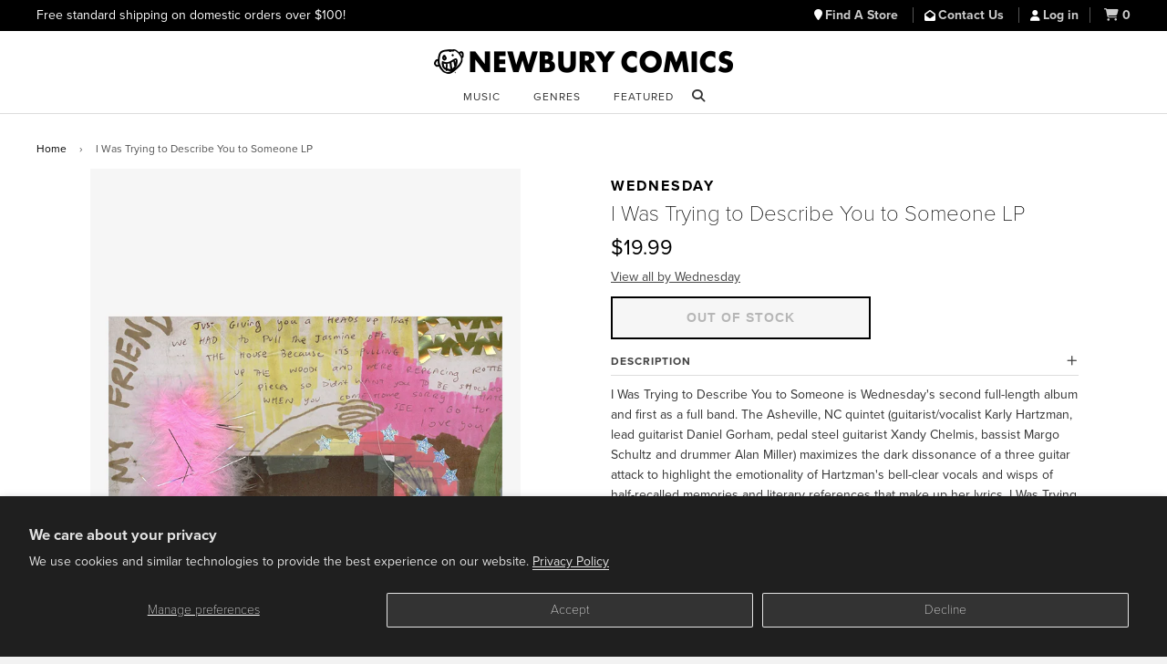

--- FILE ---
content_type: text/css
request_url: https://nxtcfm.s3.amazonaws.com/92f409b6de20de7982a3e6bb3d3a908e-ac.css
body_size: 3584
content:
/* nxt3.3.1 */
/* ac.css */
.nxt-ac-item,
.nxt-ac-products-container,
.nxt-ac-section-container,
.nxt-ac-main,
.nxt-ac-header { zoom:1; }

.nxt-ac-item:after,
.nxt-ac-products-container:after,
.nxt-ac-section-container:after,
.nxt-ac-main:after,
.nxt-ac-header:after {
	content: " ";
	display: block;
	visibility: hidden;
	clear: both;
	height: 0.1px;
	font-size: 0.1em;
	line-height: 0; }
.nxt-ac-main {
	z-index: 1050; font-family: Arial, "Helvetica Neue", Helvetica, Geneva, sans-serif;font-size:12px;
	background-color:#fff;width: 400px !important; position: absolute; top: 28px; 
	overflow: hidden; padding: 5px; margin: 0; text-align: left; border: 1px solid #ddd; min-height: 20px;
	-webkit-border-radius: 0 0 5px 5px; -moz-border-radius: 0 0 5px 5px; border-radius: 0 0 5px 5px; 
	-webkit-box-shadow: 0 2px 5px #ccc; -moz-box-shadow: 0 2px 5px #ccc; box-shadow: 0 2px 5px #ccc;
	-webkit-box-shadow: 0 2px 5px rgba(0,0,0,.2); -moz-box-shadow: 0 2px 5px rgba(0,0,0,.2); box-shadow: 0 2px 5px rgba(0,0,0,.2); }
.nxt-ac-main .nxt-ac-products-container,
.nxt-ac-main .nxt-ac-section-container { background-color: #fff; }
.nxt-ac-main .nxt-ac-header{ font-size: 16px; font-weight: bold; padding: 5px; color: #575c6d; cursor: default; }

	
.nxt-ac-item { cursor: pointer; border-top: 1px solid #eee; padding: 6px; font-style: normal;color: #1e4ea7; outline: none;
	font-size: 11px; font-family: "Lucida Grande", Lucida, Verdana, sans-serif; line-height: 16px; position: relative; }
.nxt-ac-products-container .nxt-ac-item { clear: both; }
.nxt-ac-main .nxt-ac-selected { background: #eee; border-top: 1px solid #eee; }	

.nxt-ac-main .nxt-ac-selected,
.nxt-ac-main .nxt-ac-selected h3,
.nxt-ac-main .nxt-ac-selected .nxt-item-txt,
.nxt-ac-main .nxt-ac-selected b,
.nxt-ac-main .nxt-ac-selected i { }
.nxt-ac-item img { border: none; float: left;  margin-right: 10px;}
.nxt-ac-item b { font-weight: bold; text-decoration: underline; }
.nxt-ac-item .nxt-item-txt { display: table-cell; padding: 0; color: #1e4ea7;  }
.nxt-ac-item .nxt-item-txt a { color: #1e4ea7; text-decoration: none; }

.nxt-ac-section-container .nxt-item-txt,
.nxt-ac-section-container .nxt-ac-item h3  { padding: 0; margin: 0; font-weight: normal; font-size: 11px;}
.nxt-ac-section-container .nxt-item-txt b,
.nxt-ac-section-container .nxt-ac-item h3 b,
.nxt-ac-section-container .nxt-item-txt u,
.nxt-ac-section-container .nxt-ac-item h3 u  { font-weight: bold; text-decoration: underline; }
.nxt-ac-section-container a { color: #1e4ea7; text-decoration: none; font-weight: normal; }
.nxt-ac-section-container .nxt-item-txt i { color: #666; font-size: 11px;   font-style: normal; }

.nxt-ac-all { 
	padding: 6px 5px; border-top: 4px solid #eee; text-align: right; font-size: 12px;
	font-family: Arial, "Helvetica Neue", Helvetica, Geneva, sans-serif;}
.nxt-ac-all a { text-decoration: none; color: #1e4ea7;}
.nxt-ac-all a:hover { text-decoration: underline; }

.nxt-ac-banner { padding: 0; margin: 0; font-weight: normal; font-size: 12px;}
.nxt-ac-banner { padding: 5px; }

@media (max-width:500px) {
	.nxt-ac-main {left:20px !important;width:85% !important;}
}

.nxt-ac-item .nxt-item-txt {
color: #000;
font-family: "proxima-nova",sans-serif;
font-size: 14px;
}

.nxt-ac-main .nxt-ac-header {
background: #000;
color: #FFF;
font-weight: normal;
text-transform: uppercase;
font-size: 10px;
font-weight: 600;
letter-spacing: 1px;
text-align: center;
padding: 3px;
}

.nxt-ac-main {
z-index: 99999 !important;
padding: 0;
box-shadow: none;
border: 1px solid #ccc;
border-radius: 0px;
}